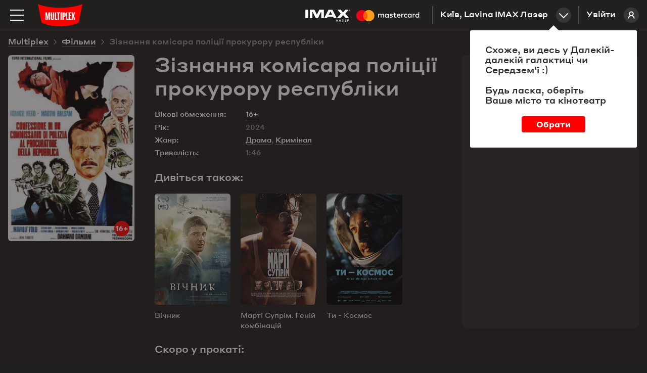

--- FILE ---
content_type: text/html; charset=utf-8
request_url: https://multiplex.ua/movie/355713
body_size: 22463
content:






<!DOCTYPE html >
	
<html prefix="og: http://ogp.me/ns#" lang="uk">
<head>
		
	
	
	
	<meta charset="UTF-8">
	<link rel="canonical" href="https://multiplex.ua/movie/355713" />
	<meta name="apple-itunes-app" content="app-id=1160648734">
	<link rel="shortcut icon" href="/img/favicon.png" type="image/x-icon">
	<script defer src="/js/vendor/jquery-2.1.3.min.js"></script>
	<script>
		var CURRENCY = '₴'
		var PRICE_FROM = "від"
		
		var dtplang = "ua"
		if (dtplang == "ua") {
			dtplang = "uk"
		}
		var firstVisit =  true ,
		noCity =  false 
	</script>
	
	<script defer src="/js/dst/cookie.js"></script>
	<script defer src="/js/vendor/jquery.maskedinput.min.js"></script>
	<link rel="stylesheet" type="text/css" href="/css/index.css?v=202508201140">
	<script>
		var mobiledetect =  false  || window.innerWidth <= 1024;
	</script>
	
	<script defer src="/js/vendor/jquery.mousewheel.min.js"></script>
	<link rel="stylesheet" type="text/css" href="/js/vendor/datetimepicker/jquery.datetimepicker.min.css">
	<script defer src="/js/vendor/datetimepicker/jquery.datetimepicker.full.min.js"></script>
	<script defer src="/js/vendor/moment.js"></script>
	<script defer src="/js/dst/ads.js?v=202508201140"></script>
	<script defer src="/js/dst/commons.js?v=202508201140"></script>
	
	
	<meta name="viewport" content="width=device-width,initial-scale=1,maximum-scale=1,user-scalable=no">
	
	<meta name="google-site-verification" content="0iQPJdb6Va9SYitKgn5reAWypk4zAUic28VLdJKCtoo" />
	<meta name="format-detection" content="date=no, address=no, time=no">
			<link 
				rel="alternate" 

				hreflang="ru" 
				hreflang="ru" 
				hreflang="ru" 

				href="https://multiplex.ua/ru/movie/355713" 
			/>
			<link 
				rel="alternate" 

				hreflang="uk" 
				hreflang="ua" 
				hreflang="ua" 

				href="https://multiplex.ua/movie/355713" 
			/>
			<link 
				rel="alternate" 

				hreflang="en" 
				hreflang="en" 
				hreflang="en" 

				href="https://multiplex.ua/en/movie/355713" 
			/>
	
	<script>
		(function(i,s,o,g,r,a,m){
			i["esSdk"] = r;
			i[r] = i[r] || function() {
			(i[r].q = i[r].q || []).push(arguments)
			}, a=s.createElement(o), m=s.getElementsByTagName(o)[0]; a.async=1; a.src=g;
			m.parentNode.insertBefore(a,m)}
			) (window, document, "script", "https://esputnik.com/scripts/v1/public/scripts?apiKey=eyJhbGciOiJSUzI1NiJ9.[base64].P5HZwwPK4CVR3lXiMMDOkRu1aW_Onp_rpMgSZN6AnDn1w7MyCj333HF3Of3Ee_cNvpwQd5KIPLTuRgdH_qntEw&domain=86DFBEF0-8D98-4D6B-88C2-5A716E028DC4", "es");
			es("pushOn");
	</script>
	
    <script>(function(w,d,s,l,i){w[l]=w[l]||[];w[l].push({'gtm.start':
        new Date().getTime(),event:'gtm.js'});var f=d.getElementsByTagName(s)[0],
        j=d.createElement(s),dl=l!='dataLayer'?'&l='+l:'';j.async=true;j.src=
        'https://www.googletagmanager.com/gtm.js?id='+i+dl;f.parentNode.insertBefore(j,f);
        })(window,document,'script','dataLayer','GTM-P29CGXTX');</script>
	

	<script>                 
		(function (d, s, i, r) {                                
		if (d.getElementById(i)) { return; }                                
		var n = d.createElement(s); 
		e = d.getElementsByTagName(s)[0]; 
		n.id = i;                                
		n.src = "https://webtracking-v01.bpmonline.com/Src/tracking_" + r + ".js"; e.parentNode.insertBefore(n, e);                 
		})(document, "script", "bpmTracking", "Clwzhbt3hrIye65KjEmdbpSY0B2OK4PVaotu5yIF"); 
	</script>




 
<script async src="https://www.googletagmanager.com/gtag/js?id=G-57R752LTC1"></script> 
<script> 
	window.dataLayer = window.dataLayer || []; function gtag(){dataLayer.push(arguments);} gtag('js', new Date()); gtag('config', 'G-57R752LTC1'); 
</script>

 
<script> 
	function gtag_report_conversion(url) { 
		var callback = function () {
			
			
			
			}; 
		gtag('event', 'conversion', { 'send_to': 'AW-931060705/DMl7CM-0sokBEOG3-7sD', 'transaction_id': sessionStorage.getItem('conversionGuid'), 'event_callback': callback }); 
		return false; 
	} 
</script>



	<script>
		window.analyticsData = {
			dynx_pagetype: "offerdetail",
			dynx_itemid: "HO00005339"
		}
	</script>
	<meta property="og:title" content='Зізнання комісара поліції прокурору республіки - Multiplex' />
	<meta property="og:description" content="" />
	<meta property="og:url" content="https://multiplex.ua/movie/355713" />
	<meta property="og:image" content="https://multiplex.ua/images/78/9e/789e0b0d02443487f41c366b309fcf35.jpeg" />
	<meta property="og:image:width" content="1024" />
	<meta property="og:image:height" content="704" />
	<meta property="og:type" content="video.movie" />
	
	
	
	
	
	

													
													
													
													
													
													
													
													
													
													
													
													

	<script defer src="/js/dst/movie.js?v=202508201140"></script>
	<script>
		
		var filmName_GA = ""
	
		var fbFilmData = {
			content_ids: ["HO00005339"],
			content_name: "Зізнання комісара поліції прокурору республіки"
		}
		
	</script>
	<title>Зізнання комісара поліції прокурору республіки (2024)  - відгуки глядачів, рейтинг фільму, рецензії кінокритиків і трейлери | Мультиплекс</title>

	<meta name="description" content="Зізнання комісара поліції прокурору республіки (2024) - рейтинг кіно, відгуки і оцінки глядачів ✅ Думка кінокритиків ✅ Вся інформація про фільм на сайті ❱❱❱ ⭐️ MULTIPLEX ⭐️." />
	
	<meta name="Keywords" content='Зізнання комісара поліції прокурору республіки, , Зізнання комісара поліції прокурору республіки трейлер, Зізнання комісара поліції прокурору республіки дата виходу, Зізнання комісара поліції прокурору республіки кіно, Зізнання комісара поліції прокурору республіки билети, Зізнання комісара поліції прокурору республіки актори, Зізнання комісара поліції прокурору республіки афиша, Зізнання комісара поліції прокурору республіки кінотеатр, Зізнання комісара поліції прокурору республіки розклад' />
	
	<script>
		var mvid =  355713 
	</script>
	<style>
		.movie_description p strong, .movie_description p strong a {
			font-weight: 700;
		}
	</style>
</head>
<body style="overflow: auto; background-color: #221f1f;">












<script type="application/ld+json">
{
	"@context": "http://schema.org",
	"@type": "Movie",
	"name": "Зізнання комісара поліції прокурору республіки",
	"description": "",
	"image": "https://multiplex.ua\/images\/b3\/de\/b3de81c10564fcacaa33eee7c3754711.jpeg",
	"sameAs": ["https://multiplex.ua/ru/movie/355713""https://multiplex.ua/en/movie/355713"],
	"duration": "1:46",
	"alternativeHeadline": "",
	"dateCreated": "2024-01-18",
		"genre": "Драма,Кримінал",
	"director": {
		"@type": "Person",
		"name": ""
	},	
	"aggregateRating": {
    "@type": "AggregateRating",
    "ratingValue": "8",
		"bestRating": "10",
    "ratingCount": "8000"
  }
}
</script>








<noscript><iframe src="https://www.googletagmanager.com/ns.html?id=GTM-P29CGXTX"
	height="0" width="0" style="display:none;visibility:hidden"></iframe></noscript>


<script>
var pageIdent = "movie",
	up = "";
</script>


<script type="application/ld+json">
	{
		"@context": "http://schema.org",
		"@type": "Organization",
		"name": "Multiplex",
		"description": "MULTIPLEX — найбільша мережа кінотеатрів в Україні",
		"alternateName": "Мультиплекс",
		"brand": "Multiplex",
		"url": "https://multiplex.ua",
		"logo": "https://multiplex.ua/img/logo.svg",
		"foundingDate": "2003",
		"founder": "Антон Пугач",
		"address": {
			"@type": "PostalAddress",
			"addressLocality": "Київ, Україна",
			"postalCode": "03035",
			"streetAddress": "вул. Липківського, 45, бізнес центр \u0022НЕСТ\u0022, офіс 707",
		},
		"sameAs": [
			"https://uk.wikipedia.org/wiki/Multiplex_(мережа_кінотеатрів)",
			"https://www.facebook.com/uamultiplex",
			"https://www.youtube.com/user/MultiplexChannel",
			"https://www.instagram.com/multiplex_official/"
		]
	}
</script>


<p class="lang_close" style="display: none">Перейти до сайту</p>
<p class="lang_next" style="display: none">Наступна підказка</p>
<div class="modal_youtube">
	<div class="yt_header">
		<p class="yt_heading"><i class="backsho"></i><span>Трейлер</span>: <a href="/" style="pointer-events: none"></a></p>
		<p class="yt_close">Закрити <i></i></p>
	</div>
	<div class="yt_iframe">
		<img src="/img/logo_about.svg" class="yt_preload animated" alt="Loading..." title="Loading...">
	</div>
</div>


<div class="header  ">
	<div class="header-top">

		<img 
			class="menu-btn" 
			src="/img/menu.svg" 
			alt="Меню" 
			title="Меню"
		>
		<a class="logolink" href="/"><img src="/img/logo.svg" alt="Multiplex" title="Multiplex"></a>
		
		<a class="lk_link" href="https://friends.multiplex.ua" rel="nofollow">
			Увійти
			<img src="/img/ava_temp1.svg" alt="">
		</a>

		<div class="geo" id="tocinemas">Київ, Lavina IMAX Лазер<div class="geo_select"></div></div>


		

			

			

			
				
					<a href="/imax_laser" class="imax_link twins_link" style="line-height: 0">
						<img src="/img/imax_laser/logo_imax_white.svg" style="height: 24px; position: relative;" alt="IMAX LASER" title="IMAX LASER">
						<svg width="148" viewBox="0 0 479 110" xmlns="http://www.w3.org/2000/svg"><g fill="none" fill-rule="evenodd"><path d="M0 0h478.99v109.97H0z"/><path d="M216.39 67.11v-15c0-5.66-3.61-9.47-9.42-9.52a9.27 9.27 0 0 0-8.41 4.26 8.79 8.79 0 0 0-7.91-4.26 7.92 7.92 0 0 0-7 3.56v-3h-5.21v23.96h5.26V53.84c0-4.16 2.3-6.36 5.86-6.36 3.56 0 5.21 2.25 5.21 6.31v13.32H200V53.84c0-4.16 2.4-6.36 5.86-6.36 3.46 0 5.26 2.25 5.26 6.31v13.32h5.27zm77.83-23.94h-8.51v-7.26h-5.26v7.26h-4.86v4.76h4.86v10.91c0 5.56 2.15 8.87 8.31 8.87a12.24 12.24 0 0 0 6.51-1.85l-1.5-4.46a9.62 9.62 0 0 1-4.61 1.35c-2.6 0-3.46-1.6-3.46-4V47.93h8.51l.01-4.76zm44.43-.6a7.06 7.06 0 0 0-6.31 3.51v-2.91h-5.16v23.94h5.21V53.69c0-4 1.7-6.16 5.11-6.16a8.49 8.49 0 0 1 3.26.6l1.6-4.91a11.13 11.13 0 0 0-3.71-.65zm-67.17 2.5a17.9 17.9 0 0 0-9.77-2.5c-6.06 0-10 2.91-10 7.66 0 3.91 2.9 6.31 8.26 7.06l2.45.35c2.85.4 4.21 1.15 4.21 2.5 0 1.85-1.9 2.91-5.46 2.91a12.76 12.76 0 0 1-8-2.5l-2.37 4.05a17.27 17.27 0 0 0 10.37 3.11c6.91 0 10.92-3.26 10.92-7.81 0-4.21-3.16-6.41-8.36-7.16l-2.45-.35c-2.25-.3-4.06-.75-4.06-2.35 0-1.75 1.7-2.8 4.56-2.8a15.43 15.43 0 0 1 7.46 2.05l2.24-4.22zM411 42.57a7.06 7.06 0 0 0-6.31 3.51v-2.91h-5.16v23.94h5.21V53.69c0-4 1.7-6.16 5.11-6.16a8.49 8.49 0 0 1 3.26.6l1.6-4.91a11.13 11.13 0 0 0-3.71-.65zm-67.09 12.57c0 7.26 5.06 12.57 12.77 12.57a12.54 12.54 0 0 0 8.61-2.86l-2.5-4.21a10.52 10.52 0 0 1-6.26 2.15c-4.16 0-7.21-3.06-7.21-7.66s3.06-7.61 7.21-7.66a10.52 10.52 0 0 1 6.26 2.15l2.5-4.21a12.54 12.54 0 0 0-8.61-2.86c-7.71 0-12.77 5.31-12.77 12.57v.02zm48.78 0v-12h-5.21v2.91a9.08 9.08 0 0 0-7.56-3.51c-6.71 0-12 5.26-12 12.57 0 7.31 5.26 12.57 12 12.57a9.08 9.08 0 0 0 7.56-3.51v2.9h5.21V55.14zm-19.38 0c0-4.21 2.75-7.66 7.26-7.66 4.31 0 7.21 3.31 7.21 7.66s-2.9 7.66-7.21 7.66c-4.51 0-7.26-3.46-7.26-7.66zm-62.86-12.57c-7 0-11.92 5.11-11.92 12.57 0 7.61 5.11 12.57 12.27 12.57a14.55 14.55 0 0 0 9.82-3.36l-2.55-3.86a11.41 11.41 0 0 1-7 2.5c-3.36 0-6.41-1.55-7.16-5.86h17.78c.05-.65.1-1.3.1-2 0-7.46-4.66-12.57-11.37-12.57l.03.01zm-.1 4.66c3.36 0 5.51 2.1 6.06 5.81H304c.55-3.46 2.65-5.81 6.36-5.81h-.01zM441 55.14V33.55h-5.21v12.52a9.08 9.08 0 0 0-7.56-3.51c-6.71 0-12 5.26-12 12.57 0 7.31 5.26 12.57 12 12.57a9.08 9.08 0 0 0 7.56-3.51v2.9H441V55.14zm6.09 9.76a1.53 1.53 0 0 1 1.09.45 1.49 1.49 0 0 1 0 2.14 1.6 1.6 0 0 1-.49.33 1.5 1.5 0 0 1-.6.12 1.55 1.55 0 0 1-1.44-.93 1.5 1.5 0 0 1 0-1.18 1.52 1.52 0 0 1 .82-.81 1.57 1.57 0 0 1 .64-.12h-.02zm0 2.7a1.13 1.13 0 0 0 .46-.09 1.19 1.19 0 0 0 0-2.18 1.15 1.15 0 0 0-.46-.09 1.19 1.19 0 0 0-.47.09 1.19 1.19 0 0 0-.38 1.93 1.19 1.19 0 0 0 .87.34h-.02zm.09-1.9a.64.64 0 0 1 .42.12.4.4 0 0 1 .15.33.38.38 0 0 1-.12.29.56.56 0 0 1-.33.14l.46.53h-.36l-.43-.53h-.14v.53h-.3v-1.4l.65-.01zm-.35.26v.38h.35a.34.34 0 0 0 .19 0 .16.16 0 0 0 .07-.14.16.16 0 0 0-.07-.14.34.34 0 0 0-.19 0l-.35-.1zm-25.19-10.82c0-4.21 2.75-7.66 7.26-7.66 4.31 0 7.21 3.31 7.21 7.66s-2.9 7.66-7.21 7.66c-4.51 0-7.26-3.46-7.26-7.66zm-175.9 0v-12h-5.21v2.91a9.08 9.08 0 0 0-7.53-3.48c-6.71 0-12 5.26-12 12.57 0 7.31 5.26 12.57 12 12.57a9.08 9.08 0 0 0 7.56-3.51v2.9h5.21l-.03-11.96zm-19.38 0c0-4.21 2.75-7.66 7.26-7.66 4.31 0 7.21 3.31 7.21 7.66s-2.9 7.66-7.21 7.66c-4.51 0-7.26-3.45-7.26-7.66z" fill="#FFF" fill-rule="nonzero"/><g fill-rule="nonzero"><path fill="#FF5F00" d="M80.46 26.68h31.5v56.61h-31.5z"/><path d="M82.46 55a35.94 35.94 0 0 1 13.75-28.3c-14.76-11.6-35.956-9.91-48.693 3.881-12.736 13.792-12.736 35.056 0 48.848C60.254 93.22 81.45 94.909 96.21 83.31A35.94 35.94 0 0 1 82.46 55z" fill="#EB001B"/><path d="M154.46 55a36 36 0 0 1-58.25 28.3 36 36 0 0 0 0-56.61A36 36 0 0 1 154.46 55zM151 77.29v-1.16h.47v-.23h-1.17v.24h.47v1.16l.23-.01zm2.31 0v-1.4H153l-.42 1-.42-1h-.37v1.4h.21v-1.05l.39.91h.27l.39-.91v1.06l.26-.01z" fill="#F79E1B"/></g></g></svg>
					</a>
				

				

			

			
			
			


			


						 

		

	</div>
</div>


<div class="mob_blackout"></div>
<div class="modal_ticketing">
	<div class="yt_header">
		<p class="yt_heading"><i class="backsho"></i>Вибір місць: <a href="/" style="pointer-events: none"></a></p>
		<p class="yt_close">Закрити <i></i></p>
	</div>
	<div class="ticket_iframe">
		<img src="/img/logo_about.svg" class="yt_preload animated" alt="loading...">
		<iframe id="tktiframe" style="width: 100%; height: 100%" allowfullscreen=""></iframe>
	</div>
</div>
<div class="left_menu js-left-menu">
	<div class="container">
		<div class="menu_close"></div>
		<ul class="langs">
				<li data-lang="ru" ><a href="/ru/movie/355713" hreflang='ru' target="_top">ru</a></li>
				<li data-lang="ua" class="active"><a href="/movie/355713" hreflang='uk' target="_top">ua</a></li>
				<li data-lang="en" ><a href="/en/movie/355713" hreflang='en' target="_top">en</a></li>
		</ul>
		<div class="menu_logo">
			<svg width="210" height="105" xmlns:xlink="http://www.w3.org/1999/xlink">
				<defs>
					<path id="a" d="M0 .09h209.987v104.74H0z"/>
				</defs>
				<g fill="none" fill-rule="evenodd">
					<g>
						<mask id="b" fill="#fff">
							<use xlink:href="#a"/>
						</mask>
						<path d="M209.987.09C154.95 23.598 55.037 23.598 0 .09l17.499 87.28c44.632 23.233 126.984 23.325 174.989 0L209.987.09z" fill="red" mask="url(#b)"/>
					</g>
					<path fill="#FFF" d="M49.285 40l-3.342 19.17-.225 1.288h-.436l-.223-1.278L41.715 40 35 40.005V75h5.192l.021-10.34-.445-11.697h.418L44.131 75h2.738l3.945-22.037h.418l-.445 11.696V75H56V40.005zM70.26 40l-.143 28.877c0 1.517-1.41 1.868-2.117 1.868-.796 0-2.117-.351-2.117-1.868L65.74 40H60l.475 27.557C60.475 72.42 62.268 75 68 75s7.525-2.581 7.525-7.443L76 40h-5.74zM85.228 70.636V40H80v35h11v-4.364zM138.362 70.636V40H133v35h11v-4.364zM157 44.364V40h-11v35h10.925v-4.364h-5.655V57.58h4.216v-4.364h-4.216v-8.852zM104 40H89v4.21h4.741V75h5.518V44.21H104zM107 75h5V40h-5zM125.287 53.821c0 1.363-.301 2.613-2.578 2.613h-.996V44.362h1.407c2.44 0 2.167 1.565 2.167 2.928v6.531zm-1.623-13.818L116 40v35h5.713V60.83h2.14c4.803 0 7.147-2.412 7.147-6.17v-8.13c0-3.758-1.733-6.527-7.336-6.527zM174.646 40h-5.56l-2.37 13.027h-.432L163.914 40h-5.56l3.51 15.071L158 75h5.764l2.013-12.028.51-5.735h.422l.515 5.735L169.199 75H175l-3.863-19.929z"/>
				</g>
			</svg>
		</div>
		<div class="mob_container">
			<div class="menu_list"><a href="/" class="menu_item">Зараз у кіно</a><a href="/soon" class="menu_item">Скоро у прокаті</a>

				
		   		<a href="https://new.multiplex.ua/order/cinema/0000000017/concession" class="menu_item yellow">Купити попкорн онлайн</a>
				

				<a href="/promotions" class="menu_item">Акції та знижки</a><a href="/cinemas" class="menu_item">Кінотеатри</a>
				



				
				<a href="/refund" class="menu_item">Повернення квитків
					</a><a href="/faq#open_feedbeck_menu" class="menu_item">Допомога
					</a><a href="/about" class="menu_item">Про компанію</a>
				<a href="javascript:;" id="tofeedback" class="menu_item" style="display: none">Написати нам</a>
			</div>
			<div class="menu-block">
				<div class="menu-block-heading">
					Особистий кабінет
				</div>
				<a href="https://friends.multiplex.ua" class="menu-block-btn" rel="nofollow">
					<img 
						src="/img/ava_temp1.svg" 
						alt='Увійти'
					>Увійти
				</a>
			</div>
		</div>

		<div class="menu-block">
			<div class="menu-block-heading">Ми в соціальних мережах</div>

			<div class="menu_soc">
				<a class="menu_soc_item" href="https://www.facebook.com/uamultiplex" rel="nofollow" target="_blank">
					<svg fill="none" height="28" viewBox="0 0 28 28" width="28" xmlns="http://www.w3.org/2000/svg">
						<path d="M12.0422 22V14.4923H10V11.7892H12.0422V9.4804C12.0422 7.66611 13.2486 6 16.0282 6C17.1537 6 17.9859 6.10488 17.9859 6.10488L17.9203 8.62914C17.9203 8.62914 17.0716 8.6211 16.1454 8.6211C15.143 8.6211 14.9824 9.07014 14.9824 9.81544V11.7892H18L17.8687 14.4923H14.9824V22H12.0422Z"
									fill="white" />
						

						<rect class="hover-border" height="27" rx="7.5" stroke="white" width="27" x="0.5" y="0.5" />
					</svg>
					Facebook
				</a>

				<a class="menu_soc_item" href="https://www.youtube.com/user/MultiplexChannel" rel="nofollow" target="_blank">
					<svg fill="none" height="28" viewBox="0 0 28 28" width="28" xmlns="http://www.w3.org/2000/svg">
						<g clip-path="url(#clip0_1419_7416)">
							<path d="M21.6667 10.338C21.5761 10.0148 21.3996 9.7222 21.156 9.4913C20.9055 9.25331 20.5985 9.08306 20.264 8.99664C19.012 8.66664 13.996 8.66664 13.996 8.66664C11.9049 8.64284 9.81427 8.74749 7.73598 8.97997C7.40144 9.07278 7.09503 9.24683 6.84398 9.48664C6.59732 9.72397 6.41865 10.0166 6.32532 10.3373C6.10111 11.5451 5.99218 12.7715 5.99998 14C5.99198 15.2273 6.10065 16.4533 6.32532 17.6626C6.41665 17.982 6.59465 18.2733 6.84198 18.5086C7.08932 18.744 7.39732 18.914 7.73598 19.004C9.00465 19.3333 13.996 19.3333 13.996 19.3333C16.0898 19.3571 18.183 19.2525 20.264 19.02C20.5985 18.9335 20.9055 18.7633 21.156 18.5253C21.3995 18.2945 21.5758 18.0018 21.666 17.6786C21.896 16.4713 22.0079 15.2444 22 14.0153C22.0173 12.781 21.9056 11.5483 21.6667 10.3373V10.338ZM12.4013 16.2826V11.718L16.5747 14.0006L12.4013 16.2826Z"
										fill="white" />
							
						</g>
						<rect class="hover-border" height="27" rx="7.5" stroke="white" width="27" x="0.5" y="0.5" />
						<defs>
							<clipPath id="clip0_1419_7416">
								<rect fill="white" height="16" transform="translate(6 6)" width="16" />
							</clipPath>
						</defs>
					</svg>
					Youtube
				</a>

				<a class="menu_soc_item" href="https://www.instagram.com/multiplex_official/" rel="nofollow" target="_blank">
					<svg fill="none" height="28" viewBox="0 0 28 28" width="28" xmlns="http://www.w3.org/2000/svg">
						<ellipse cx="13.5769" cy="13.8125" rx="5.84615" ry="5.9375" stroke="white" stroke-width="1.5" />
						<ellipse cx="20.8216" cy="6.45455" fill="white" rx="1.67832" ry="1.70455" />
						<rect class="hover-border" height="27" rx="7.5" stroke="white" width="27" x="0.5" y="0.5" />
					</svg>
					Instagram
				</a>

				<a class="menu_soc_item" href="https://t.me/super_cheese">
					<svg fill="none" height="28" viewBox="0 0 28 28" width="28" xmlns="http://www.w3.org/2000/svg">
						<path clip-rule="evenodd"
									d="M7.09992 13.0733C11.3949 11.1916 14.2589 9.95115 15.6919 9.35181C19.7834 7.64056 20.6335 7.34329 21.1877 7.33348C21.3095 7.33132 21.5821 7.36169 21.7586 7.50572C21.9076 7.62734 21.9486 7.79162 21.9683 7.90692C21.9879 8.02223 22.0123 8.2849 21.9929 8.49013C21.7712 10.8327 20.8118 16.5175 20.3237 19.1412C20.1172 20.2514 19.7105 20.6237 19.3169 20.6601C18.4613 20.7393 17.8116 20.0915 16.9829 19.5453C15.6862 18.6906 14.9537 18.1585 13.695 17.3245C12.2404 16.3606 13.1834 15.8308 14.0124 14.965C14.2293 14.7385 17.999 11.2906 18.0719 10.9778C18.0811 10.9387 18.0895 10.7929 18.0034 10.7159C17.9172 10.6389 17.7901 10.6652 17.6983 10.6862C17.5683 10.7159 15.4968 12.0926 11.4839 14.8165C10.8959 15.2225 10.3633 15.4203 9.88616 15.41C9.36012 15.3985 8.34822 15.1109 7.59598 14.865C6.67333 14.5634 5.94002 14.404 6.00388 13.8918C6.03714 13.625 6.40248 13.3522 7.09992 13.0733Z"
									fill="white"
									fill-rule="evenodd" />
						

						<rect class="hover-border" height="27" rx="7.5" stroke="white" width="27" x="0.5" y="0.5" />
					</svg>
					Telegram
				</a>
			</div>


		</div>
	</div>
</div>
<div class="menu right_menu animatedlong slideInUp">
	<img class="menu_close" src="/img/menu_close.png" alt='Закрити' title='Закрити'>
	<div class="citylist">
		<p class="heading">Місто:</p>
			<p class="cityname active"><span>Київ</span></p>
			<p class="cityname "><span>Дніпро</span></p>
			<p class="cityname "><span>Львів</span></p>
			<p class="cityname "><span>Одеса</span></p>
			<p class="cityname "><span>Миколаїв</span></p>
			<p class="cityname "><span>Харків</span></p>
			<p class="cityname "><span>Хмельницький</span></p>
			<p class="cityname "><span>Житомир</span></p>
			<p class="cityname "><span>Кривий Ріг</span></p>
			<p class="cityname "><span>Чернігів</span></p>
			<p class="cityname "><span>Полтава</span></p>
			<p class="cityname "><span>Ужгород</span></p>
			<p class="cityname "><span>Луцьк</span></p>
			<p class="cityname "><span>Черкаси</span></p>
		
	</div>
		<div class="rm_clist" style="display: block" data-cityname="Київ">
			<p class="heading heading--inverse">Кінотеатр:</p>
				<div class="cinema active" data-id="0000000017" data-name="Lavina IMAX Лазер">
					<div class="c_left">
						<p class="cname_s cname"><span>Lavina IMAX Лазер</span></p>
						<p class="address">вул. Берковецька, 6Д</p>
					</div>
						<a href="/cinema/kyiv/lavina" class="about cname"><img src="/img/rm_sch.png" title='Розклад сеансів' alt='Розклад сеансів'>Розклад сеансів </a>
				</div>
				<div class="cinema " data-id="0000000034" data-name="Respublika Park IMAX">
					<div class="c_left">
						<p class="cname_s cname"><span>Respublika Park IMAX</span></p>
						<p class="address">Кільцева дорога, 1</p>
					</div>
						<a href="/cinema/kyiv/respublika" class="about cname"><img src="/img/rm_sch.png" title='Розклад сеансів' alt='Розклад сеансів'>Розклад сеансів </a>
				</div>
				<div class="cinema " data-id="0000000032" data-name="Retroville ScreenX">
					<div class="c_left">
						<p class="cname_s cname"><span>Retroville ScreenX</span></p>
						<p class="address"> просп. Європейського Союзу, 47</p>
					</div>
						<a href="/cinema/kyiv/retroville" class="about cname"><img src="/img/rm_sch.png" title='Розклад сеансів' alt='Розклад сеансів'>Розклад сеансів </a>
				</div>
				<div class="cinema " data-id="0000000003" data-name="Проспект">
					<div class="c_left">
						<p class="cname_s cname"><span>Проспект</span></p>
						<p class="address">вул. Гната Хоткевича, 1В</p>
					</div>
						<a href="/cinema/kyiv/prospect" class="about cname"><img src="/img/rm_sch.png" title='Розклад сеансів' alt='Розклад сеансів'>Розклад сеансів </a>
				</div>
				<div class="cinema " data-id="0000000005" data-name="Атмосфера">
					<div class="c_left">
						<p class="cname_s cname"><span>Атмосфера</span></p>
						<p class="address">Столичне шосе, 103</p>
					</div>
						<a href="/cinema/kyiv/atmosphera" class="about cname"><img src="/img/rm_sch.png" title='Розклад сеансів' alt='Розклад сеансів'>Розклад сеансів </a>
				</div>
				<div class="cinema " data-id="0000000004" data-name="Victoria Gardens">
					<div class="c_left">
						<p class="cname_s cname"><span>Victoria Gardens</span></p>
						<p class="address">вул. Лугова, 12</p>
					</div>
						<a href="/cinema/kyiv/karavan" class="about cname"><img src="/img/rm_sch.png" title='Розклад сеансів' alt='Розклад сеансів'>Розклад сеансів </a>
				</div>
				<div class="cinema " data-id="0000000001" data-name="Komod">
					<div class="c_left">
						<p class="cname_s cname"><span>Komod</span></p>
						<p class="address">вул. Шептицького, 4A</p>
					</div>
						<a href="/cinema/kyiv/komod" class="about cname"><img src="/img/rm_sch.png" title='Розклад сеансів' alt='Розклад сеансів'>Розклад сеансів </a>
				</div>
				<div class="cinema " data-id="0000000031" data-name="ЦУМ">
					<div class="c_left">
						<p class="cname_s cname"><span>ЦУМ</span></p>
						<p class="address">вул. Хрещатик, 38, Київ</p>
					</div>
						<a href="/cinema/kyiv/tsum" class="about cname"><img src="/img/rm_sch.png" title='Розклад сеансів' alt='Розклад сеансів'>Розклад сеансів </a>
				</div>
		</div>
		<div class="rm_clist"  data-cityname="Дніпро">
			<p class="heading heading--inverse">Кінотеатр:</p>
				<div class="cinema " data-id="0000000011" data-name="Караван">
					<div class="c_left">
						<p class="cname_s cname"><span>Караван</span></p>
						<p class="address">вул. Нижньодніпровська, 17</p>
					</div>
						<a href="/cinema/dnipro/karavandnepr" class="about cname"><img src="/img/rm_sch.png" title='Розклад сеансів' alt='Розклад сеансів'>Розклад сеансів </a>
				</div>
				<div class="cinema " data-id="0000000018" data-name="Дафі IMAX">
					<div class="c_left">
						<p class="cname_s cname"><span>Дафі IMAX</span></p>
						<p class="address">бул. Зоряний, 1А</p>
					</div>
						<a href="/cinema/dnipro/dafi_imax" class="about cname"><img src="/img/rm_sch.png" title='Розклад сеансів' alt='Розклад сеансів'>Розклад сеансів </a>
				</div>
		</div>
		<div class="rm_clist"  data-cityname="Львів">
			<p class="heading heading--inverse">Кінотеатр:</p>
				<div class="cinema " data-id="0000000020" data-name="Victoria Gardens">
					<div class="c_left">
						<p class="cname_s cname"><span>Victoria Gardens</span></p>
						<p class="address">вул. Кульпарківська, 226 А</p>
					</div>
						<a href="/cinema/lviv/victoriagardens" class="about cname"><img src="/img/rm_sch.png" title='Розклад сеансів' alt='Розклад сеансів'>Розклад сеансів </a>
				</div>
				<div class="cinema " data-id="0000000027" data-name="Spartak">
					<div class="c_left">
						<p class="cname_s cname"><span>Spartak</span></p>
						<p class="address">вул. Гетьмана Мазепи, 1Б</p>
					</div>
						<a href="/cinema/lviv/spartak" class="about cname"><img src="/img/rm_sch.png" title='Розклад сеансів' alt='Розклад сеансів'>Розклад сеансів </a>
				</div>
		</div>
		<div class="rm_clist"  data-cityname="Одеса">
			<p class="heading heading--inverse">Кінотеатр:</p>
				<div class="cinema " data-id="0000000029" data-name="Gagarinn Plaza">
					<div class="c_left">
						<p class="cname_s cname"><span>Gagarinn Plaza</span></p>
						<p class="address">вул. Генуезька, 5/2</p>
					</div>
						<a href="/cinema/odesa/gagarinn_plaza" class="about cname"><img src="/img/rm_sch.png" title='Розклад сеансів' alt='Розклад сеансів'>Розклад сеансів </a>
				</div>
				<div class="cinema " data-id="0000000030" data-name="Riviera ScreenX">
					<div class="c_left">
						<p class="cname_s cname"><span>Riviera ScreenX</span></p>
						<p class="address">Південна дорога, 101А, Одеська область</p>
					</div>
						<a href="/cinema/odesa/riviera" class="about cname"><img src="/img/rm_sch.png" title='Розклад сеансів' alt='Розклад сеансів'>Розклад сеансів </a>
				</div>
		</div>
		<div class="rm_clist"  data-cityname="Миколаїв">
			<p class="heading heading--inverse">Кінотеатр:</p>
				<div class="cinema " data-id="0000000013" data-name="City Center">
					<div class="c_left">
						<p class="cname_s cname"><span>City Center</span></p>
						<p class="address">пр-т. Центральний, 98</p>
					</div>
						<a href="/cinema/mykolaiv/citycenter" class="about cname"><img src="/img/rm_sch.png" title='Розклад сеансів' alt='Розклад сеансів'>Розклад сеансів </a>
				</div>
		</div>
		<div class="rm_clist"  data-cityname="Харків">
			<p class="heading heading--inverse">Кінотеатр:</p>
				<div class="cinema " data-id="0000000033" data-name="Nikolsky">
					<div class="c_left">
						<p class="cname_s cname"><span>Nikolsky</span></p>
						<p class="address">Григорія Сковороди, 2а</p>
					</div>
						<a href="/cinema/kharkiv/nikolsky" class="about cname"><img src="/img/rm_sch.png" title='Розклад сеансів' alt='Розклад сеансів'>Розклад сеансів </a>
				</div>
				<div class="cinema " data-id="0000000016" data-name="Дафі">
					<div class="c_left">
						<p class="cname_s cname"><span>Дафі</span></p>
						<p class="address">вул. Героїв Праці, 9</p>
					</div>
						<a href="/cinema/kharkiv/dafi" class="about cname"><img src="/img/rm_sch.png" title='Розклад сеансів' alt='Розклад сеансів'>Розклад сеансів </a>
				</div>
		</div>
		<div class="rm_clist"  data-cityname="Хмельницький">
			<p class="heading heading--inverse">Кінотеатр:</p>
				<div class="cinema " data-id="0000000009" data-name="Оазис">
					<div class="c_left">
						<p class="cname_s cname"><span>Оазис</span></p>
						<p class="address">вул. Степана Бандери, 2А</p>
					</div>
						<a href="/cinema/khmelnytskyi/oazis" class="about cname"><img src="/img/rm_sch.png" title='Розклад сеансів' alt='Розклад сеансів'>Розклад сеансів </a>
				</div>
		</div>
		<div class="rm_clist"  data-cityname="Житомир">
			<p class="heading heading--inverse">Кінотеатр:</p>
				<div class="cinema " data-id="0000000007" data-name="Глобал UA">
					<div class="c_left">
						<p class="cname_s cname"><span>Глобал UA</span></p>
						<p class="address">вул. Київська, 77</p>
					</div>
						<a href="/cinema/zhytomyr/globalua" class="about cname"><img src="/img/rm_sch.png" title='Розклад сеансів' alt='Розклад сеансів'>Розклад сеансів </a>
				</div>
		</div>
		<div class="rm_clist"  data-cityname="Кривий Ріг">
			<p class="heading heading--inverse">Кінотеатр:</p>
				<div class="cinema " data-id="0000000015" data-name="Victory Plaza">
					<div class="c_left">
						<p class="cname_s cname"><span>Victory Plaza</span></p>
						<p class="address">проспект Центральний, 37</p>
					</div>
						<a href="/cinema/kryvyi_rih/victoriaplaza" class="about cname"><img src="/img/rm_sch.png" title='Розклад сеансів' alt='Розклад сеансів'>Розклад сеансів </a>
				</div>
		</div>
		<div class="rm_clist"  data-cityname="Чернігів">
			<p class="heading heading--inverse">Кінотеатр:</p>
				<div class="cinema " data-id="0000000006" data-name="Hollywood">
					<div class="c_left">
						<p class="cname_s cname"><span>Hollywood</span></p>
						<p class="address">проспект Левка Лук&#39;яненка, 74</p>
					</div>
						<a href="/cinema/chernihiv/hollywood" class="about cname"><img src="/img/rm_sch.png" title='Розклад сеансів' alt='Розклад сеансів'>Розклад сеансів </a>
				</div>
		</div>
		<div class="rm_clist"  data-cityname="Полтава">
			<p class="heading heading--inverse">Кінотеатр:</p>
				<div class="cinema " data-id="0000000019" data-name="Екватор">
					<div class="c_left">
						<p class="cname_s cname"><span>Екватор</span></p>
						<p class="address">вул. Ковпака, 26</p>
					</div>
						<a href="/cinema/poltava/ekvator" class="about cname"><img src="/img/rm_sch.png" title='Розклад сеансів' alt='Розклад сеансів'>Розклад сеансів </a>
				</div>
		</div>
		<div class="rm_clist"  data-cityname="Ужгород">
			<p class="heading heading--inverse">Кінотеатр:</p>
				<div class="cinema " data-id="0000000035" data-name="ТРЦ &#34;Pannonia&#34;">
					<div class="c_left">
						<p class="cname_s cname"><span>ТРЦ &#34;Pannonia&#34;</span></p>
						<p class="address">пл. Поштова, 4а</p>
					</div>
						<a href="/cinema/uzhhorod/pannonia" class="about cname"><img src="/img/rm_sch.png" title='Розклад сеансів' alt='Розклад сеансів'>Розклад сеансів </a>
				</div>
		</div>
		<div class="rm_clist"  data-cityname="Луцьк">
			<p class="heading heading--inverse">Кінотеатр:</p>
				<div class="cinema " data-id="0000000021" data-name="Промінь">
					<div class="c_left">
						<p class="cname_s cname"><span>Промінь</span></p>
						<p class="address">пр-т Грушевського, 2</p>
					</div>
						<a href="/cinema/lutsk/promin" class="about cname"><img src="/img/rm_sch.png" title='Розклад сеансів' alt='Розклад сеансів'>Розклад сеансів </a>
				</div>
		</div>
		<div class="rm_clist"  data-cityname="Черкаси">
			<p class="heading heading--inverse">Кінотеатр:</p>
				<div class="cinema " data-id="0000000024" data-name="Любава">
					<div class="c_left">
						<p class="cname_s cname"><span>Любава</span></p>
						<p class="address">бул. Шевченко, 208/1 </p>
					</div>
						<a href="/cinema/cherkasy/lyubava" class="about cname"><img src="/img/rm_sch.png" title='Розклад сеансів' alt='Розклад сеансів'>Розклад сеансів </a>
				</div>
				<div class="cinema " data-id="0000000023" data-name="Дніпро Плаза">
					<div class="c_left">
						<p class="cname_s cname"><span>Дніпро Плаза</span></p>
						<p class="address">вул. Припортова, 34</p>
					</div>
						<a href="/cinema/cherkasy/dniproplaza" class="about cname"><img src="/img/rm_sch.png" title='Розклад сеансів' alt='Розклад сеансів'>Розклад сеансів </a>
				</div>
		</div>
</div>


	<div class="mob_sw mob_geo" >
		<div>
			<div class="mg_header">
				<div class="mob_lm_close">
					<img src="/img/m_close_formob.png" alt='Закрити' title='Закрити'>
				</div>
			</div>
			<svg class="mg_logo_svg" width="210" height="105" xmlns:xlink="http://www.w3.org/1999/xlink">
				<defs>
					<path id="a" d="M0 .09h209.987v104.74H0z"></path>
				</defs>
				<g fill="none" fill-rule="evenodd">
					<g>
						<mask id="b" fill="#fff">
							<use xlink:href="#a"></use>
						</mask>
						<path d="M209.987.09C154.95 23.598 55.037 23.598 0 .09l17.499 87.28c44.632 23.233 126.984 23.325 174.989 0L209.987.09z" fill="red" mask="url(#b)"></path>
					</g>
					<path fill="#FFF" d="M49.285 40l-3.342 19.17-.225 1.288h-.436l-.223-1.278L41.715 40 35 40.005V75h5.192l.021-10.34-.445-11.697h.418L44.131 75h2.738l3.945-22.037h.418l-.445 11.696V75H56V40.005zM70.26 40l-.143 28.877c0 1.517-1.41 1.868-2.117 1.868-.796 0-2.117-.351-2.117-1.868L65.74 40H60l.475 27.557C60.475 72.42 62.268 75 68 75s7.525-2.581 7.525-7.443L76 40h-5.74zM85.228 70.636V40H80v35h11v-4.364zM138.362 70.636V40H133v35h11v-4.364zM157 44.364V40h-11v35h10.925v-4.364h-5.655V57.58h4.216v-4.364h-4.216v-8.852zM104 40H89v4.21h4.741V75h5.518V44.21H104zM107 75h5V40h-5zM125.287 53.821c0 1.363-.301 2.613-2.578 2.613h-.996V44.362h1.407c2.44 0 2.167 1.565 2.167 2.928v6.531zm-1.623-13.818L116 40v35h5.713V60.83h2.14c4.803 0 7.147-2.412 7.147-6.17v-8.13c0-3.758-1.733-6.527-7.336-6.527zM174.646 40h-5.56l-2.37 13.027h-.432L163.914 40h-5.56l3.51 15.071L158 75h5.764l2.013-12.028.51-5.735h.422l.515 5.735L169.199 75H175l-3.863-19.929z"></path>
				</g>
			</svg>
			
				<p class="desc">Схоже, ви десь у Далекій-далекій галактиці чи Середзем&#39;ї :)</p>
			
			<p class="desc">Будь ласка, оберіть<br> Ваше місто та кінотеатр</p>
			<select class="city_sel">
					<option selected>Київ</option>
					<option >Дніпро</option>
					<option >Львів</option>
					<option >Одеса</option>
					<option >Миколаїв</option>
					<option >Харків</option>
					<option >Хмельницький</option>
					<option >Житомир</option>
					<option >Кривий Ріг</option>
					<option >Чернігів</option>
					<option >Полтава</option>
					<option >Ужгород</option>
					<option >Луцьк</option>
					<option >Черкаси</option>
			</select>
				<select class="cinema_sel" style="display: block">
						<option selected value="0000000017" data-name="Lavina IMAX Лазер" data-addrtwo="вул. Берковецька, 6Д" data-url="lavina">Lavina IMAX Лазер</option>
						<option  value="0000000034" data-name="Respublika Park IMAX" data-addrtwo="Кільцева дорога, 1" data-url="respublika">Respublika Park IMAX</option>
						<option  value="0000000032" data-name="Retroville ScreenX" data-addrtwo=" просп. Європейського Союзу, 47" data-url="retroville">Retroville ScreenX</option>
						<option  value="0000000003" data-name="Проспект" data-addrtwo="вул. Гната Хоткевича, 1В" data-url="prospect">Проспект</option>
						<option  value="0000000005" data-name="Атмосфера" data-addrtwo="Столичне шосе, 103" data-url="atmosphera">Атмосфера</option>
						<option  value="0000000004" data-name="Victoria Gardens" data-addrtwo="вул. Лугова, 12" data-url="karavan">Victoria Gardens</option>
						<option  value="0000000001" data-name="Komod" data-addrtwo="вул. Шептицького, 4A" data-url="komod">Komod</option>
						<option  value="0000000031" data-name="ЦУМ" data-addrtwo="вул. Хрещатик, 38, Київ" data-url="tsum">ЦУМ</option>
				</select>
				<select class="cinema_sel" >
						<option  value="0000000011" data-name="Караван" data-addrtwo="вул. Нижньодніпровська, 17" data-url="karavandnepr">Караван</option>
						<option  value="0000000018" data-name="Дафі IMAX" data-addrtwo="бул. Зоряний, 1А" data-url="dafi_imax">Дафі IMAX</option>
				</select>
				<select class="cinema_sel" >
						<option  value="0000000020" data-name="Victoria Gardens" data-addrtwo="вул. Кульпарківська, 226 А" data-url="victoriagardens">Victoria Gardens</option>
						<option  value="0000000027" data-name="Spartak" data-addrtwo="вул. Гетьмана Мазепи, 1Б" data-url="spartak">Spartak</option>
				</select>
				<select class="cinema_sel" >
						<option  value="0000000029" data-name="Gagarinn Plaza" data-addrtwo="вул. Генуезька, 5/2" data-url="gagarinn_plaza">Gagarinn Plaza</option>
						<option  value="0000000030" data-name="Riviera ScreenX" data-addrtwo="Південна дорога, 101А, Одеська область" data-url="riviera">Riviera ScreenX</option>
				</select>
				<select class="cinema_sel" >
						<option  value="0000000013" data-name="City Center" data-addrtwo="пр-т. Центральний, 98" data-url="citycenter">City Center</option>
				</select>
				<select class="cinema_sel" >
						<option  value="0000000033" data-name="Nikolsky" data-addrtwo="Григорія Сковороди, 2а" data-url="nikolsky">Nikolsky</option>
						<option  value="0000000016" data-name="Дафі" data-addrtwo="вул. Героїв Праці, 9" data-url="dafi">Дафі</option>
				</select>
				<select class="cinema_sel" >
						<option  value="0000000009" data-name="Оазис" data-addrtwo="вул. Степана Бандери, 2А" data-url="oazis">Оазис</option>
				</select>
				<select class="cinema_sel" >
						<option  value="0000000007" data-name="Глобал UA" data-addrtwo="вул. Київська, 77" data-url="globalua">Глобал UA</option>
				</select>
				<select class="cinema_sel" >
						<option  value="0000000015" data-name="Victory Plaza" data-addrtwo="проспект Центральний, 37" data-url="victoriaplaza">Victory Plaza</option>
				</select>
				<select class="cinema_sel" >
						<option  value="0000000006" data-name="Hollywood" data-addrtwo="проспект Левка Лук&#39;яненка, 74" data-url="hollywood">Hollywood</option>
				</select>
				<select class="cinema_sel" >
						<option  value="0000000019" data-name="Екватор" data-addrtwo="вул. Ковпака, 26" data-url="ekvator">Екватор</option>
				</select>
				<select class="cinema_sel" >
						<option  value="0000000035" data-name="ТРЦ &#34;Pannonia&#34;" data-addrtwo="пл. Поштова, 4а" data-url="pannonia">ТРЦ &#34;Pannonia&#34;</option>
				</select>
				<select class="cinema_sel" >
						<option  value="0000000021" data-name="Промінь" data-addrtwo="пр-т Грушевського, 2" data-url="promin">Промінь</option>
				</select>
				<select class="cinema_sel" >
						<option  value="0000000024" data-name="Любава" data-addrtwo="бул. Шевченко, 208/1 " data-url="lyubava">Любава</option>
						<option  value="0000000023" data-name="Дніпро Плаза" data-addrtwo="вул. Припортова, 34" data-url="dniproplaza">Дніпро Плаза</option>
				</select>
			<p class="mob_geo_address">Адреса SkyMall</p>
			<div class="mob_geo_confirm">Обрати</div>
		</div>
	</div>


<div class="veil"></div>
<div class="mob_veil"></div>
		<div class="geo_veil" >
			<div class="geo_balloon">
				<p class="question">
					Схоже, ви десь у Далекій-далекій галактиці чи Середзем&#39;ї :)<br><br>
					Будь ласка, оберіть<br>
					Ваше місто та кінотеатр</span>
				</p>
				<p class="other" data-default="0000000002"><span>Обрати</span></p>
			</div>
		</div>




<div class="bto bto_1 inact_long">
	<img src="/img/bto_close.png" alt='Закрити' title='Закрити' class="bto_close">
	<p class="heading">
		Ви давно не оновлювали сторінку
	</p>
	<p class="text">За цей час деякі сеанси встигли розпочатись, і на них більше не можна купити квиток</p>
	<div class="button inact_refresh">Оновити сторінку</div>
	<div class="button exit inact_ignore">Залишитись</div>
</div>







<div class="bto bto_iframe_out">
	<img src="/img/bto_close.png" alt='Закрити' title='Закрити' class="bto_close">
	<p class="heading-new">Ваше замовлення буде скасовано</p>
	<p class="heading">
		Проте ці місця будуть недоступні до 15 хвилин.
	</p>
	<div class="exit_ticketing">Скасувати</div>
	<div class="stay_ticketing">Залишитись</div>
</div>


<div class="bto empty_city_popup">
	<img src="/img/bto_close.png" alt='Закрити' title='Закрити' class="bto_close">
	<p class="thanks">Можливість покупки квитків онлайн з’явиться найближчим часом.</p>
	<a class="button bto_next white_b" href="https://multiplex.ua/ua/faq#purchase_сherkasy">Чому?</a>
	<a class="button bto_next" href="javascript:;" onclick="$(this).closest('.empty_city_popup').find('.bto_close').click()">Закрити</a>
</div>


<div class="bto mes_sent">
	<img src="/img/bto_close.png" alt='Закрити' title='Закрити' class="bto_close">
	<p class="thanks">Ваше повідомлення надіслано менеджеру компанії. Ми зв&#39;яжемося з вами найближчим часом</p>
	<a class="button bto_next exit" href="javascript:;" onclick="$(this).closest('.mes_sent').find('.bto_close').click()">Закрити</a>
</div>





<div class="mobile_header ">
	


	<a class="logo" href="/"><img src="/img/logo.svg" alt="Multiplex" title="Multiplex"></a>

	
	<div class="mh_texts">
	</div>
	
</div>
<div id="nav-icon3">
	  <span></span>
	  <span></span>
	  <span></span>
	  <span></span>
</div>




	
		<div class="pop_apple_pay">
			<img src="/img/apple-pay/ic_logo.png" class="logos" alt="">
			<img src="/img/apple-pay/ic_cross.svg" class="close" alt="">
			<img src="/img/apple-pay/il_pop.png" class="popcorn" alt="">
			<img src="/img/apple-pay/il_hand2.png" class="hand" alt="">
			
			<p class="heading">Розраховуйся з Apple Pay<br>в додатку Multiplex - </p>
			<p class="subheading">отримуй попкорн в подарунок!</p>
			<a href="/promotion/185" class="button">Детальніше</a>
			<p class="disclaimer">* Для власникiв карток ПриватБанку</p>

		</div>
	




<div class="mob-menu">
	<div class="mob-menu-header">
		<a class="link" href="https://friends.multiplex.ua" rel="nofollow">
			<div class="img"></div>
			Увійти
		</a>
		<ul class="mob-menu-lang">
			<select id="mob-header-lang">
					<option 
						value="/ru/movie/355713" 
						data-lang="ru"
						
					>
						ru
					</option>
					<option 
						value="/movie/355713" 
						data-lang="ua"
						selected
					>
						ua
					</option>
					<option 
						value="/en/movie/355713" 
						data-lang="en"
						
					>
						en
					</option>
			</select>
		</ul>
	</div>
	<div class="mob-menu-content">
		<svg width="210" height="105" xmlns:xlink="http://www.w3.org/1999/xlink">
			<defs>
				<path id="a" d="M0 .09h209.987v104.74H0z"></path>
			</defs>
			<g fill="none" fill-rule="evenodd">
				<g>
					<mask id="b" fill="#fff">
						<use xlink:href="#a"></use>
					</mask>
					<path d="M209.987.09C154.95 23.598 55.037 23.598 0 .09l17.499 87.28c44.632 23.233 126.984 23.325 174.989 0L209.987.09z" fill="red" mask="url(#b)"></path>
				</g>
				<path fill="#FFF" d="M49.285 40l-3.342 19.17-.225 1.288h-.436l-.223-1.278L41.715 40 35 40.005V75h5.192l.021-10.34-.445-11.697h.418L44.131 75h2.738l3.945-22.037h.418l-.445 11.696V75H56V40.005zM70.26 40l-.143 28.877c0 1.517-1.41 1.868-2.117 1.868-.796 0-2.117-.351-2.117-1.868L65.74 40H60l.475 27.557C60.475 72.42 62.268 75 68 75s7.525-2.581 7.525-7.443L76 40h-5.74zM85.228 70.636V40H80v35h11v-4.364zM138.362 70.636V40H133v35h11v-4.364zM157 44.364V40h-11v35h10.925v-4.364h-5.655V57.58h4.216v-4.364h-4.216v-8.852zM104 40H89v4.21h4.741V75h5.518V44.21H104zM107 75h5V40h-5zM125.287 53.821c0 1.363-.301 2.613-2.578 2.613h-.996V44.362h1.407c2.44 0 2.167 1.565 2.167 2.928v6.531zm-1.623-13.818L116 40v35h5.713V60.83h2.14c4.803 0 7.147-2.412 7.147-6.17v-8.13c0-3.758-1.733-6.527-7.336-6.527zM174.646 40h-5.56l-2.37 13.027h-.432L163.914 40h-5.56l3.51 15.071L158 75h5.764l2.013-12.028.51-5.735h.422l.515 5.735L169.199 75H175l-3.863-19.929z"></path>
			</g>
		</svg>
		<div class="mob-menu-cinema">
			<div class="mob-menu-selector">
				<div class="heading">Місто</div>
				<select class="city_sel">
					<option selected>Київ</option>
					<option >Дніпро</option>
					<option >Львів</option>
					<option >Одеса</option>
					<option >Миколаїв</option>
					<option >Харків</option>
					<option >Хмельницький</option>
					<option >Житомир</option>
					<option >Кривий Ріг</option>
					<option >Чернігів</option>
					<option >Полтава</option>
					<option >Ужгород</option>
					<option >Луцьк</option>
					<option >Черкаси</option>
				</select>
			</div>
			<div class="mob-menu-selector">
				<div class="heading">Кінотеатр</div>
				<select class="cinema_sel" style="display: block">
					<option value="">Обрати</option>
					<option selected value="0000000017" data-name="Lavina IMAX Лазер" data-addrtwo="вул. Берковецька, 6Д" data-url="lavina">Lavina IMAX Лазер</option>
					<option  value="0000000034" data-name="Respublika Park IMAX" data-addrtwo="Кільцева дорога, 1" data-url="respublika">Respublika Park IMAX</option>
					<option  value="0000000032" data-name="Retroville ScreenX" data-addrtwo=" просп. Європейського Союзу, 47" data-url="retroville">Retroville ScreenX</option>
					<option  value="0000000003" data-name="Проспект" data-addrtwo="вул. Гната Хоткевича, 1В" data-url="prospect">Проспект</option>
					<option  value="0000000005" data-name="Атмосфера" data-addrtwo="Столичне шосе, 103" data-url="atmosphera">Атмосфера</option>
					<option  value="0000000004" data-name="Victoria Gardens" data-addrtwo="вул. Лугова, 12" data-url="karavan">Victoria Gardens</option>
					<option  value="0000000001" data-name="Komod" data-addrtwo="вул. Шептицького, 4A" data-url="komod">Komod</option>
					<option  value="0000000031" data-name="ЦУМ" data-addrtwo="вул. Хрещатик, 38, Київ" data-url="tsum">ЦУМ</option>
				</select>
				<select class="cinema_sel" >
					<option value="">Обрати</option>
					<option  value="0000000011" data-name="Караван" data-addrtwo="вул. Нижньодніпровська, 17" data-url="karavandnepr">Караван</option>
					<option  value="0000000018" data-name="Дафі IMAX" data-addrtwo="бул. Зоряний, 1А" data-url="dafi_imax">Дафі IMAX</option>
				</select>
				<select class="cinema_sel" >
					<option value="">Обрати</option>
					<option  value="0000000020" data-name="Victoria Gardens" data-addrtwo="вул. Кульпарківська, 226 А" data-url="victoriagardens">Victoria Gardens</option>
					<option  value="0000000027" data-name="Spartak" data-addrtwo="вул. Гетьмана Мазепи, 1Б" data-url="spartak">Spartak</option>
				</select>
				<select class="cinema_sel" >
					<option value="">Обрати</option>
					<option  value="0000000029" data-name="Gagarinn Plaza" data-addrtwo="вул. Генуезька, 5/2" data-url="gagarinn_plaza">Gagarinn Plaza</option>
					<option  value="0000000030" data-name="Riviera ScreenX" data-addrtwo="Південна дорога, 101А, Одеська область" data-url="riviera">Riviera ScreenX</option>
				</select>
				<select class="cinema_sel" >
					<option value="">Обрати</option>
					<option  value="0000000013" data-name="City Center" data-addrtwo="пр-т. Центральний, 98" data-url="citycenter">City Center</option>
				</select>
				<select class="cinema_sel" >
					<option value="">Обрати</option>
					<option  value="0000000033" data-name="Nikolsky" data-addrtwo="Григорія Сковороди, 2а" data-url="nikolsky">Nikolsky</option>
					<option  value="0000000016" data-name="Дафі" data-addrtwo="вул. Героїв Праці, 9" data-url="dafi">Дафі</option>
				</select>
				<select class="cinema_sel" >
					<option value="">Обрати</option>
					<option  value="0000000009" data-name="Оазис" data-addrtwo="вул. Степана Бандери, 2А" data-url="oazis">Оазис</option>
				</select>
				<select class="cinema_sel" >
					<option value="">Обрати</option>
					<option  value="0000000007" data-name="Глобал UA" data-addrtwo="вул. Київська, 77" data-url="globalua">Глобал UA</option>
				</select>
				<select class="cinema_sel" >
					<option value="">Обрати</option>
					<option  value="0000000015" data-name="Victory Plaza" data-addrtwo="проспект Центральний, 37" data-url="victoriaplaza">Victory Plaza</option>
				</select>
				<select class="cinema_sel" >
					<option value="">Обрати</option>
					<option  value="0000000006" data-name="Hollywood" data-addrtwo="проспект Левка Лук&#39;яненка, 74" data-url="hollywood">Hollywood</option>
				</select>
				<select class="cinema_sel" >
					<option value="">Обрати</option>
					<option  value="0000000019" data-name="Екватор" data-addrtwo="вул. Ковпака, 26" data-url="ekvator">Екватор</option>
				</select>
				<select class="cinema_sel" >
					<option value="">Обрати</option>
					<option  value="0000000035" data-name="ТРЦ &#34;Pannonia&#34;" data-addrtwo="пл. Поштова, 4а" data-url="pannonia">ТРЦ &#34;Pannonia&#34;</option>
				</select>
				<select class="cinema_sel" >
					<option value="">Обрати</option>
					<option  value="0000000021" data-name="Промінь" data-addrtwo="пр-т Грушевського, 2" data-url="promin">Промінь</option>
				</select>
				<select class="cinema_sel" >
					<option value="">Обрати</option>
					<option  value="0000000024" data-name="Любава" data-addrtwo="бул. Шевченко, 208/1 " data-url="lyubava">Любава</option>
					<option  value="0000000023" data-name="Дніпро Плаза" data-addrtwo="вул. Припортова, 34" data-url="dniproplaza">Дніпро Плаза</option>
				</select>
			</div>
		</div>
		<div class="mob-menu-list">
				<p><a href="/" class="menu_item">
				Зараз у кіно</a></p>
				<p><a href="/soon" class="menu_item">
				Скоро у прокаті</a></p>

			
				<p><a href="https://new.multiplex.ua/order/cinema/0000000017/concession" class="menu_item yellow">Купити попкорн онлайн</a></p>
			


			
			   <p><a href="/promotions" class="menu_item">
				Акції та знижки</a></p>
				<p><a href="/cinemas" class="menu_item">
				Кінотеатри</a></p>
			
			 

			
			


			<p><a href="/refund" class="menu_item">Повернення квитків
					</a>
			</p>
				<p><a href="/faq#open_feedbeck_menu" class="menu_item">
				Допомога</a></p>
				<p><a href="/about" class="menu_item">
				Про компанію</a></p>
				<p><a href="https://friends.multiplex.ua" class="menu_item" rel="nofollow">
					Особистий кабінет
				</a></p>
		</div>

	</div>
</div>


<div class="mob_sw mob_othertab animatedlong slideInUp" style="display: none">
	<div class="mg_header">
		<div class="mob_lm_close">
			<img src="/img/m_close_formob.png" alt='Закрити' title='Закрити'>
		</div>
	</div>
	Віджет покупки квитків відкритий в новій вкладці
</div>


<div class="mx-preload hide">
	<div class="logo-animated" alt="Loading...">
		<svg width="208" height="120" xmlns="http://www.w3.org/2000/svg" xmlns:xlink="http://www.w3.org/1999/xlink">
			<defs><path id="a" d="M0 .075h175.989v87.782H0z"/></defs>
			<g fill="none" fill-rule="evenodd">
				<g transform="translate(16 16.068)">
					<mask id="b" fill="#fff">
						<use xlink:href="#a"/>
					</mask>
					<path d="M175.989.075C129.863 19.778 46.125 19.778 0 .075l14.666 73.15c37.406 19.471 106.424 19.548 146.657 0L175.99.075z" fill="red" mask="url(#b)"/>
				</g>
				<path fill="#FFF" d="M57.837 49.058l-2.77 16.027-.186 1.077h-.361l-.185-1.068-2.771-16.036-5.564.005V78.32h4.302l.018-8.646-.37-9.778h.347l3.269 18.424h2.269l3.268-18.424h.347l-.37 9.778v8.646h4.32V49.063zM74.924 49.058l-.116 24.447c0 1.284-1.155 1.582-1.734 1.582-.652 0-1.734-.298-1.734-1.582l-.116-24.447h-4.7l.388 23.33c0 4.115 1.468 6.3 6.162 6.3 4.693 0 6.162-2.185 6.162-6.3l.388-23.33h-4.7zM87.45 74.667V49.058h-4.7v29.258h9.89v-3.649zM132.09 74.667V49.058h-4.7v29.258h9.643v-3.649zM147.464 52.707v-3.649h-9.81V78.318h9.743v-3.649h-5.043V63.755h3.76v-3.649h-3.76v-7.4zM103.456 49.058H90.677v3.52h4.04v25.74h4.7v-25.74h4.039zM105.254 78.316h4.7V49.058h-4.7zM120.708 60.612c0 1.139-.248 2.184-2.12 2.184h-.82V52.704h1.157c2.008 0 1.783 1.309 1.783 2.448v5.46zm-1.336-11.552l-6.305-.002v29.258h4.7V66.47h1.76c3.953 0 5.881-2.017 5.881-5.158v-6.796c0-3.142-1.426-5.457-6.036-5.457zM162.362 49.062h-4.638l-1.978 10.888h-.36l-1.978-10.888h-4.638l2.927 12.597-3.223 16.658h4.81l1.678-10.054.426-4.794h.352l.43 4.794 1.647 10.054h4.84l-3.223-16.658z"/>
			</g>
		</svg>
	</div>
</div> 




	 


























<script type="application/ld+json"> 
	{
		"@context": "https://schema.org",
		"@type": "BreadcrumbList",
		"itemListElement": [
			{
				"@type": "ListItem",
				"position": 1,
				"name": "Головна",
				"item": "https://multiplex.ua/"
			},
			{
				"@type": "ListItem",
				"position": 2,
				"item": "https://multiplex.ua/movies",
				"name": "Фільми"
			},
			{
				"@type": "ListItem",
				"position": 3,
				"name": "Зізнання комісара поліції прокурору республіки"
			}
		]
	}
</script>
<div class="mob_fix_container">
	<div class="max-container">
		<div class="movie_info_wrapper">
			<ul class="breadcrumbs breadcrumbs_mobilePaddingOnly">
				<li class="breadcrumbs__item"><a href="/">Multiplex</a></li>
				<li class="breadcrumbs__item"><a href="/movies">Фільми</a></li>
				<li class="breadcrumbs__item_last">Зізнання комісара поліції прокурору республіки</li>
			</ul>
			<div class="movie_info">
				<div class="column1">
					<div class="poster_container">
						<div class="ct_holder">
						

						


						</div>
						<img class="poster" src="/images/b3/de/b3de81c10564fcacaa33eee7c3754711.jpeg" title='Фільм Зізнання комісара поліції прокурору республіки' alt='Фільм Зізнання комісара поліції прокурору республіки'>
						<input type="hidden" id="mvi_poster" value="/images/b3/de/b3de81c10564fcacaa33eee7c3754711.jpeg"><div class="age_poster">16&#43;
							<div class="age_hint">
								
								
								
									<div class="age_icon" style="background-image: url(/img/age_16.svg);"></div>
									<p>Старше 16 років</p>
								
								
							</div>
						</div></div>


					
						<div class="only_video_section">
							
						</div>
					



				</div>
				<div class="mob_sw">
					<div class="mob_jumbo">
						<div class="bg" style="background-image: url('/images/78/9e/789e0b0d02443487f41c366b309fcf35.jpeg')"></div>


						
					</div>
					<div class="mob_title">
						Зізнання комісара поліції прокурору республіки
					</div>
				</div>
				
					<div class="column3" title='Натисніть на час сеансу, щоб обрати місця'>
					
							<div class="all_sessions_area">
								<p class="outdated">Фільм вийшов з прокату<br><a href="/">Обрати інший</a></p>
							</div>
				</div>
				
				<div class="column2">
					<h1 id="mvi_title">Зізнання комісара поліції прокурору республіки</h1>
					<p class="mob_sw mc_mob_heading">Інформація про фільм</p>
					<ul class="movie_credentials">
						<li class="rating">
							<p class="key">Вікові обмеження:</p>
							<div class="val">16&#43;
								<div class="age_hint">
									
									

									
									
										<div class="age_icon" style="background-image: url(/img/age_16.svg);"></div>
										<p>Старше 16 років</p>
									
									
								</div>
							</div>
						</li>
		
						
							<li>
								<p class="key">Рік:</p>
								<p class="val">2024</p>
							</li>
						
						
						
						
						
						
							<li><p class="key">Жанр:</p>
								<p class="val">
										<a rel="nofollow" href="/genre/drama">Драма</a>,
										<a rel="nofollow" href="/genre/crime">Кримінал</a>
								</p>
							</li>
						<li><p class="key">Тривалість:</p>
							<p class="val">
							1:46
							</p>
						</li>

					</ul>


					<div class="mob_sw mob_video_music">
						
						
					</div>
					<div class="mvi_share"></div>
		
		
					<p class="mob_sw mc_mob_heading mc_mob_heading_small">Сюжет</p>
					<div class="movie_description"></div>
					
		
		
		
		
		
		
					
					<div class="watchalso">
						<a href="/" class="heading">Дивіться також:</a>
						<div class="films">
								<a class="film" href="/movie/356565">
									<div class="pic"  style="background-image: url(/images/0b/53/0b538b9989a85fc57663dcfc6acfb42d.jpeg)">
										
										

									</div>
									<p class="title"><span>Вічник</span></p>
								</a>
								<a class="film" href="/movie/356769">
									<div class="pic"  style="background-image: url(/images/b6/f2/b6f271d4c1771d1baf4db499eb1f521b.jpeg)">
										
										

									</div>
									<p class="title"><span>Марті Супрім. Геній комбінацій</span></p>
								</a>
								<a class="film" href="/movie/356484">
									<div class="pic"  style="background-image: url(/images/8f/58/8f5821400655cfccc7c2dc902ab54265.jpeg)">
										
										

									</div>
									<p class="title"><span>Ти - Космос</span></p>
								</a>
								<a class="film" href="/movie/356918">
									<div class="pic"  style="background-image: url(/images/b7/3d/b73d4f73355ddad42bb5632c7f82efb3.jpeg)">
										
										

									</div>
									<p class="title"><span>EPiC: Елвіс Преслі і концерт</span></p>
								</a>
								<a class="film" href="/movie/356778">
									<div class="pic"  style="background-image: url(/images/e4/29/e429826fdc863cc57d88b73dc6f0c3ef.jpeg)">
										
										

									</div>
									<p class="title"><span>Примат</span></p>
								</a>
								<a class="film" href="/movie/356553">
									<div class="pic"  style="background-image: url(/images/f9/7e/f97e16d037f4e6e4cd53b987eeac7c82.jpeg)">
										
										

									</div>
									<p class="title"><span>Сайлент Гілл. Повернення</span></p>
								</a>
								<a class="film" href="/movie/356551">
									<div class="pic"  style="background-image: url(/images/b1/03/b103b42e99bac5715fd03d0f15716212.jpeg)">
										
										

									</div>
									<p class="title"><span>Чарлі суперпес</span></p>
								</a>
								<a class="film" href="/movie/356904">
									<div class="pic"  style="background-image: url(/images/28/c7/28c71773a3c965b33b24c365b3ac9a8a.jpeg)">
										
										

									</div>
									<p class="title"><span>Служниця</span></p>
								</a>
								<a class="film" href="/movie/356905">
									<div class="pic"  style="background-image: url(/images/46/8b/468b56f420e9be4c276580aba11126cf.jpeg)">
										
										

									</div>
									<p class="title"><span>Серфінг на згадку</span></p>
								</a>
								<a class="film" href="/movie/356826">
									<div class="pic"  style="background-image: url(/images/1f/93/1f93bf6be6afec9d2592fbfd9bb4a044.jpeg)">
										
										

									</div>
									<p class="title"><span>Книжкові пригоди</span></p>
								</a>
								<a class="film" href="/movie/356919">
									<div class="pic"  style="background-image: url(/images/31/8a/318a1b0b18ed48921bb9dbd16d77ebf0.jpeg)">
										
										

									</div>
									<p class="title"><span>Zombieland</span></p>
								</a>
								<a class="film" href="/movie/356660">
									<div class="pic"  style="background-image: url(/images/48/8e/488e07e06fe000e372898b049986c47e.jpeg)">
										
										

									</div>
									<p class="title"><span>28 років по тому: Храм кісток</span></p>
								</a>
								<a class="film" href="/movie/356600">
									<div class="pic"  style="background-image: url(/images/5c/8c/5c8c5a69b21eadb50611ad696ec52489.jpeg)">
										
										

									</div>
									<p class="title"><span>НУ МАМ</span></p>
								</a>
								<a class="film" href="/movie/356662">
									<div class="pic"  style="background-image: url(/images/60/bc/60bc0a0be29efb1d0fe584b54409c061.jpeg)">
										
										

									</div>
									<p class="title"><span>Випробувальний термін</span></p>
								</a>
								<a class="film" href="/movie/356924">
									<div class="pic"  style="background-image: url(/images/6b/a0/6ba05024b10b9df1dcbde0c5a4e7396c.jpeg)">
										
										

									</div>
									<p class="title"><span>Stray Kids: The dominATE Experience</span></p>
								</a>
								<a class="film" href="/movie/356076">
									<div class="pic"  style="background-image: url(/images/6e/3b/6e3b256b9850b0ec7a4d2b5691c57d9f.jpeg)">
										
										

									</div>
									<p class="title"><span>Аватар: Вогонь і Попіл</span></p>
								</a>
								<a class="film" href="/movie/356701">
									<div class="pic"  style="background-image: url(/images/38/7a/387a6be89b651243baa0ca083368bd22.jpeg)">
										
										

									</div>
									<p class="title"><span>7 бажань</span></p>
								</a>
								<a class="film" href="/movie/356075">
									<div class="pic"  style="background-image: url(/images/65/f5/65f57bfb1f869d37bf5e384263baaa1b.jpeg)">
										
										

									</div>
									<p class="title"><span>Зоотрополіс 2</span></p>
								</a>
								<a class="film" href="/movie/356462">
									<div class="pic"  style="background-image: url(/images/1d/86/1d86a16fdd66488424b30831d332d254.jpeg)">
										
										

									</div>
									<p class="title"><span>Анаконда</span></p>
								</a>
								<a class="film" href="/movie/356577">
									<div class="pic"  style="background-image: url(/images/28/6c/286cca572980094e7a9a2883e8fcc05d.jpeg)">
										
										

									</div>
									<p class="title"><span>Губка Боб у кіно: у пошуках квадратних штанів</span></p>
								</a>
								<a class="film" href="/movie/356768">
									<div class="pic"  style="background-image: url(/images/03/8e/038e0b302567a1d736ec1e8c6ad047c3.jpeg)">
										
										

									</div>
									<p class="title"><span>Вполювати мишу. Різдвяна бійка</span></p>
								</a>
								<a class="film" href="/movie/356501">
									<div class="pic"  style="background-image: url(/images/2e/4f/2e4fa21faf0da79d7154d7b6702ed05f.jpeg)">
										
										

									</div>
									<p class="title"><span>Лисий- хіт сезону</span></p>
								</a>
								<a class="film" href="/movie/356398">
									<div class="pic"  style="background-image: url(/images/c6/c8/c6c83e7d1445abef129fb90f423ae34b.jpeg)">
										
										

									</div>
									<p class="title"><span>Мавка. Справжній міф</span></p>
								</a>
								<a class="film" href="/movie/356856">
									<div class="pic"  style="background-image: url(/images/99/b3/99b3b23d37d30fd2c07c5c2b49833379.jpeg)">
										
										

									</div>
									<p class="title"><span>Марсупіламі. Хвостата халепа</span></p>
								</a>
								<a class="film" href="/movie/356509">
									<div class="pic"  style="background-image: url(/images/73/9f/739fb21f85d45a6e600de84ef0b4a30c.jpeg)">
										
										

									</div>
									<p class="title"><span>Потяг до Різдва</span></p>
								</a>
						</div>
						<a href="/soon" class="heading">Скоро у прокаті:</a>
						<div class="films">
								<a class="film" href="/movie/356794">
									<div class="pic"  style="background-image: url(/images/ac/3b/ac3b1f23c6c030238c9643b4c90ad3f1.jpeg)"></div>
									<p class="title"><span>Шлях до злочину</span></p>
								</a>
								<a class="film" href="/movie/356072">
									<div class="pic"  style="background-image: url(/images/b4/b4/b4b4255c8122b926999c4b18f8eca378.jpeg)"></div>
									<p class="title"><span>Наречена</span></p>
								</a>
								<a class="film" href="/movie/356659">
									<div class="pic"  style="background-image: url(/images/8d/ba/8dbab3b6846e051e4191f81d05e2bb18.jpeg)"></div>
									<p class="title"><span>Гамнет</span></p>
								</a>
								<a class="film" href="/movie/356543">
									<div class="pic"  style="background-image: url(/images/b0/a3/b0a394fed7c60f764b60dadc58993b97.jpeg)"></div>
									<p class="title"><span>Диявол носить Prada 2</span></p>
								</a>
								<a class="film" href="/movie/356859">
									<div class="pic"  style="background-image: url(/images/2c/60/2c6033f6572bd11df64f21bcf5cc89d9.jpeg)"></div>
									<p class="title"><span>Батько Мати Сестра Брат</span></p>
								</a>
								<a class="film" href="/movie/356864">
									<div class="pic"  style="background-image: url(/images/4a/9a/4a9a0e038a323968e370072d6b403d69.jpeg)"></div>
									<p class="title"><span>4 Kids Walk Into a Bank</span></p>
								</a>
								<a class="film" href="/movie/356936">
									<div class="pic"  style="background-image: url(/images/04/d3/04d375a5065d5e299656e05b826d8507.png)"></div>
									<p class="title"><span>Wuthering Heights</span></p>
								</a>
								<a class="film" href="/movie/356314">
									<div class="pic"  style="background-image: url(/images/a1/51/a1512954364d64e9b475b6abb34a1f50.jpeg)"></div>
									<p class="title"><span>Буремний перевал</span></p>
								</a>
								<a class="film" href="/movie/356732">
									<div class="pic"  style="background-image: url(/images/5a/5e/5a5e12b462d1b752ad1f40b103f5aa8e.jpeg)"></div>
									<p class="title"><span>Шаман</span></p>
								</a>
								<a class="film" href="/movie/356907">
									<div class="pic"  style="background-image: url(/images/47/4e/474e3918db24a80aba35fd2082979e93.jpeg)"></div>
									<p class="title"><span>Good Luck, Have Fun, Don&#39;t Die</span></p>
								</a>
								<a class="film" href="/movie/356868">
									<div class="pic"  style="background-image: url(/images/08/6b/086b67ab031e91ae3fa26388b26edd0e.jpeg)"></div>
									<p class="title"><span>Альфа</span></p>
								</a>
								<a class="film" href="/movie/356865">
									<div class="pic"  style="background-image: url(/images/eb/73/eb73a13c60239fb8bcf12fc9a1f9fcd8.jpeg)"></div>
									<p class="title"><span>Мисливець за спадком</span></p>
								</a>
								<a class="film" href="/movie/356938">
									<div class="pic"  style="background-image: url(/images/8d/a9/8da98c635aa3e6504c4484560064e4c3.jpeg)"></div>
									<p class="title"><span>Неслухняні дівчата</span></p>
								</a>
								<a class="film" href="/movie/356862">
									<div class="pic"  style="background-image: url(/images/b6/bb/b6bb2b6a1e85c5c85642230b06ba58d0.jpeg)"></div>
									<p class="title"><span>Заповіт Енн Лі</span></p>
								</a>
								<a class="film" href="/movie/356829">
									<div class="pic"  style="background-image: url(/images/4d/54/4d54b8520873412ad0f25272261b9102.jpeg)"></div>
									<p class="title"><span>Таємний агент</span></p>
								</a>
								<a class="film" href="/movie/356789">
									<div class="pic"  style="background-image: url(/images/3e/a8/3ea89802a2969476c7708fd6ea58d407.jpeg)"></div>
									<p class="title"><span>Dog 51</span></p>
								</a>
								<a class="film" href="/movie/356777">
									<div class="pic"  style="background-image: url(/images/9c/6b/9c6b3a033178a65e76c598ecb74aa97e.jpeg)"></div>
									<p class="title"><span>Спогади про нього</span></p>
								</a>
								<a class="film" href="/movie/356855">
									<div class="pic"  style="background-image: url(/images/6d/54/6d54815ae9337a9a96df32a98daaf01b.jpeg)"></div>
									<p class="title"><span>Пізня слава</span></p>
								</a>
								<a class="film" href="/movie/356684">
									<div class="pic"  style="background-image: url(/images/bd/eb/bdeb9af63c384c1e2851524926ac5508.jpeg)"></div>
									<p class="title"><span>Майкл</span></p>
								</a>
								<a class="film" href="/movie/356931">
									<div class="pic"  style="background-image: url(/images/f4/40/f440ef9170f7d28472038835f348e80c.png)"></div>
									<p class="title"><span>Любов, що не зникає</span></p>
								</a>
								<a class="film" href="/movie/356785">
									<div class="pic"  style="background-image: url(/images/5f/98/5f98645a0f17f0e5a5b135293d63810e.jpeg)"></div>
									<p class="title"><span>Благодать</span></p>
								</a>
								<a class="film" href="/movie/356707">
									<div class="pic"  style="background-image: url(/images/54/97/5497422cbb75b3a0dc8b87200605c582.jpeg)"></div>
									<p class="title"><span>Коли ти розлучишся?</span></p>
								</a>
								<a class="film" href="/movie/356545">
									<div class="pic"  style="background-image: url(/images/b5/2e/b52e75c932ca546c00cd2f6f03d11267.jpeg)"></div>
									<p class="title"><span>СУПЕРҐЬОРЛ</span></p>
								</a>
								<a class="film" href="/movie/356315">
									<div class="pic"  style="background-image: url(/images/be/0a/be0a39737ebbda8fd9b3166cefd054cf.jpeg)"></div>
									<p class="title"><span>Стрибунці</span></p>
								</a>
								<a class="film" href="/movie/356906">
									<div class="pic"  style="background-image: url(/images/f5/19/f51953766c689b458f1985853b2a8f40.jpeg)"></div>
									<p class="title"><span>Клубний зомбі - апокаліпсис</span></p>
								</a>
								<a class="film" href="/movie/356564">
									<div class="pic"  style="background-image: url(/images/14/aa/14aaf9c96651a9b870a87731c01dabba.jpeg)"></div>
									<p class="title"><span>Скарлет</span></p>
								</a>
								<a class="film" href="/movie/356912">
									<div class="pic"  style="background-image: url(/images/cc/fd/ccfda7c6cd0fa7276f3e3884be4ad44a.jpeg)"></div>
									<p class="title"><span>День істини</span></p>
								</a>
								<a class="film" href="/movie/356939">
									<div class="pic"  style="background-image: url(/images/ff/68/ff6827139864c1ccf5306e374040a975.jpeg)"></div>
									<p class="title"><span>TENSHI NO TAMAGO: ЯЙЦЕ ЯНГОЛА</span></p>
								</a>
								<a class="film" href="/movie/356470">
									<div class="pic"  style="background-image: url(/images/ec/cb/eccb6762dece7b675d5d10ec7ee00587.jpeg)"></div>
									<p class="title"><span>Кіллхаус</span></p>
								</a>
								<a class="film" href="/movie/356422">
									<div class="pic"  style="background-image: url(/images/43/98/4398d036facd0f4c6f2a0e1f35e1b2ab.jpeg)"></div>
									<p class="title"><span>Колючка Голлі</span></p>
								</a>
								<a class="film" href="/movie/356915">
									<div class="pic"  style="background-image: url(/images/b3/d2/b3d2eb8f26431d0647febd9b00b01852.jpeg)"></div>
									<p class="title"><span>Любить не любить</span></p>
								</a>
								<a class="film" href="/movie/356689">
									<div class="pic"  style="background-image: url(/images/b5/69/b569e4c42c5ddeff21063bef729eacf2.png)"></div>
									<p class="title"><span>Супер Маріо: Галактичне кіно</span></p>
								</a>
								<a class="film" href="/movie/356404">
									<div class="pic"  style="background-image: url(/images/88/ef/88ef9d8d9563cebd623b09b192b55f3d.jpeg)"></div>
									<p class="title"><span>Допоможіть</span></p>
								</a>
								<a class="film" href="/movie/356897">
									<div class="pic"  style="background-image: url(/images/52/6d/526d5593c5266adea33d5922b2f816ed.jpeg)"></div>
									<p class="title"><span>Ти, Я і Тоскана</span></p>
								</a>
								<a class="film" href="/movie/356786">
									<div class="pic"  style="background-image: url(/images/75/43/754388d98207c4dedf7b60437f93956f.jpeg)"></div>
									<p class="title"><span>На драйві</span></p>
								</a>
								<a class="film" href="/movie/356542">
									<div class="pic"  style="background-image: url(/images/53/c5/53c5265df647a72c875a433f7d1d7eb5.jpeg)"></div>
									<p class="title"><span>Гра в хованки 2</span></p>
								</a>
								<a class="film" href="/movie/356403">
									<div class="pic"  style="background-image: url(/images/b2/62/b262056a8fff5ce8bb12a13f7cac41d1.jpeg)"></div>
									<p class="title"><span>Наша Файта</span></p>
								</a>
								<a class="film" href="/movie/356753">
									<div class="pic"  style="background-image: url(/images/c5/2d/c52d007e5115548c9b42ff3023277fe8.jpeg)"></div>
									<p class="title"><span>Любов, секс і вибори</span></p>
								</a>
								<a class="film" href="/movie/356850">
									<div class="pic"  style="background-image: url(/images/76/e3/76e3a6d4c98d7b34b318caab83d91df1.jpeg)"></div>
									<p class="title"><span>Загін супергероїв: Порятунок Мультивсесвіту</span></p>
								</a>
								<a class="film" href="/movie/356810">
									<div class="pic"  style="background-image: url(/images/e5/ea/e5ea41badfc327b8a3e99fe2d0c11ee3.jpeg)"></div>
									<p class="title"><span>Самотник</span></p>
								</a>
								<a class="film" href="/movie/356546">
									<div class="pic"  style="background-image: url(/images/d5/19/d519f36e5ea6034ba4ea5da5c0e99b23.jpeg)"></div>
									<p class="title"><span>Moana</span></p>
								</a>
								<a class="film" href="/movie/356405">
									<div class="pic"  style="background-image: url(/images/c1/64/c164928ae31060cc1d26893ba2f1c1c7.jpeg)"></div>
									<p class="title"><span>Avengers: Doomsday</span></p>
								</a>
								<a class="film" href="/movie/356867">
									<div class="pic"  style="background-image: url(/images/24/a8/24a8f8f4113f971a2934822eac4b14be.jpeg)"></div>
									<p class="title"><span>Пілліон</span></p>
								</a>
								<a class="film" href="/movie/356702">
									<div class="pic"  style="background-image: url(/images/a2/30/a23014d152bbf358fb6f321bc0bfb05b.jpeg)"></div>
									<p class="title"><span>Раптус</span></p>
								</a>
								<a class="film" href="/movie/356558">
									<div class="pic"  style="background-image: url(/images/73/b3/73b3200955dd54f76b304b64f9fc5fce.jpeg)"></div>
									<p class="title"><span>Літні війни</span></p>
								</a>
								<a class="film" href="/movie/356792">
									<div class="pic"  style="background-image: url(/images/19/8b/198bc0ed37b3a9f045142fb2e2b00dfe.jpeg)"></div>
									<p class="title"><span>Гренландія 2: Міграція </span></p>
								</a>
								<a class="film" href="/movie/356849">
									<div class="pic"  style="background-image: url(/images/87/dd/87dd50b0b69758aea637b0218de0f1d7.jpeg)"></div>
									<p class="title"><span>Гра на перехоплення</span></p>
								</a>
								<a class="film" href="/movie/356614">
									<div class="pic"  style="background-image: url(/images/c1/02/c1022a1f171c6b132efae3bb268ce07b.jpeg)"></div>
									<p class="title"><span>Цап-забивайло</span></p>
								</a>
								<a class="film" href="/movie/356316">
									<div class="pic"  style="background-image: url(/images/35/37/35370c136d7a62507be2194451ecb7d7.jpeg)"></div>
									<p class="title"><span>Кіт у капелюсі</span></p>
								</a>
								<a class="film" href="/movie/356694">
									<div class="pic"  style="background-image: url(/images/b9/7a/b97a7600370f9f1907b2ad48fc1d6767.jpeg)"></div>
									<p class="title"><span>Вівці - детективи</span></p>
								</a>
								<a class="film" href="/movie/356074">
									<div class="pic"  style="background-image: url(/images/a4/75/a475484532bdbd18caef55ec751d61ee.jpeg)"></div>
									<p class="title"><span>Мортал Комбат ІІ</span></p>
								</a>
								<a class="film" href="/movie/356691">
									<div class="pic"  style="background-image: url(/images/be/b5/beb5231560a8aaf905ec578595897f87.jpeg)"></div>
									<p class="title"><span>Крик 7</span></p>
								</a>
								<a class="film" href="/movie/356317">
									<div class="pic"  style="background-image: url(/images/1b/02/1b022ae0406155ff850e1e0a8c27cf1b.jpeg)"></div>
									<p class="title"><span>Мумія</span></p>
								</a>
								<a class="film" href="/movie/356765">
									<div class="pic"  style="background-image: url(/images/4b/76/4b76c16304f79c6bbe9a64273ce86c54.jpeg)"></div>
									<p class="title"><span>Всі відтінки спокуси</span></p>
								</a>
								<a class="film" href="/movie/356926">
									<div class="pic"  style="background-image: url(/images/16/c4/16c49084beac0be18ccc1f3bde505c00.jpeg)"></div>
									<p class="title"><span>Останній Прометей Донбасу</span></p>
								</a>
								<a class="film" href="/movie/355951">
									<div class="pic"  style="background-image: url(/images/4e/84/4e8493d9e3d29ef453ac82d8fb2e1fd3.jpeg)"></div>
									<p class="title"><span>Flowervale Street</span></p>
								</a>
								<a class="film" href="/movie/356566">
									<div class="pic"  style="background-image: url(/images/ec/a6/eca64d45048e842a2eb04e1e61f9c1fb.jpeg)"></div>
									<p class="title"><span>Проєкт &#34;Аве Марія&#34;</span></p>
								</a>
								<a class="film" href="/movie/356708">
									<div class="pic"  style="background-image: url(/images/6a/02/6a029cbac4ef678833e28bffb6626728.jpeg)"></div>
									<p class="title"><span>Голос океану</span></p>
								</a>
								<a class="film" href="/movie/356636">
									<div class="pic"  style="background-image: url(/images/d2/6d/d26da6a3e4d26049ab5d56f4633b72f0.jpeg)"></div>
									<p class="title"><span>Вірський</span></p>
								</a>
								<a class="film" href="/movie/356854">
									<div class="pic"  style="background-image: url(/images/72/a2/72a243987c229c142dceeb197c205347.jpeg)"></div>
									<p class="title"><span>Хранителі лісу 2</span></p>
								</a>
								<a class="film" href="/movie/356657">
									<div class="pic"  style="background-image: url(/images/33/c3/33c34a87d396c0b4edb87cfbd3e2a85c.jpeg)"></div>
									<p class="title"><span>Хрещатик 48/2</span></p>
								</a>
								<a class="film" href="/movie/356589">
									<div class="pic"  style="background-image: url(/images/50/92/5092fed741c3e71a74eb2598f744f120.jpeg)"></div>
									<p class="title"><span>Одіссея</span></p>
								</a>
								<a class="film" href="/movie/356293">
									<div class="pic"  style="background-image: url(/images/d0/38/d03818d1fbf2bf5544679b237b2e0e8c.jpeg)"></div>
									<p class="title"><span>Друзі тварин</span></p>
								</a>
								<a class="film" href="/movie/356463">
									<div class="pic"  style="background-image: url(/images/27/40/2740298d0dafabc8da537f2d6d4da08c.jpeg)"></div>
									<p class="title"><span>Toy Story 5</span></p>
								</a>
						</div>
					</div>
					<a href="/movie/355713" id="tg_link_out"><img src="/img/tgsess_ua.svg" alt=""></a>
				</div>
			</div>
		</div>
</div>
</div>

<script>
	document.addEventListener('DOMContentLoaded', function() {
		var value = null;
		document.querySelectorAll('.ns').forEach(function (elm) {
			var data = elm.getAttribute('data-low');
			if (data) {
				if (!value) {
					value = parseInt(data);
				} else if (value > parseInt(data)) {
					value = parseInt(data);
				}
			}
		});
		
		if (value) {
			value = parseInt(value.toString().substr(0, value.toString().length -2));
		}

	});
</script>


  
	<script defer src="/js/dst/promo_promotions_only_timer.js"></script>

</body>
</html>



--- FILE ---
content_type: application/javascript
request_url: https://multiplex.ua/js/dst/movie.js?v=202508201140
body_size: 2028
content:
function areaScroll(){this.scrollHeight===this.scrollTop+this.clientHeight?this.classList.remove("is-scrollable"):this.classList.add("is-scrollable"),this.scrollTop>0?this.classList.add("is-scrolling"):this.classList.remove("is-scrolling")}function checkAreaScrollable(){var t=document.querySelector(".all_sessions_area");t&&(t.scrollHeight>t.clientHeight?t.classList.add("is-scrollable"):t.classList.remove("is-scrollable"))}$((function(){checkAreaScrollable(),$(".all_sessions_area").on("scroll",areaScroll),window.addEventListener("resize",checkAreaScrollable),$(document).on("click",".js-change-movie-date",(function(){$(this).parent().find(".js-change-movie-date").each((function(){$(this).removeClass("active")})),$(this).addClass("active"),$(".mob_dateselect").val(this.getAttribute("data-date")).change()})),$(".ns_datepicker p").eq(0).addClass("active"),$(".star").hover((function(){var t=$(this).index(".star")+1;$("#stars").removeAttr("class").addClass("stars r"+t)})),$(".stars").mouseleave((function(){$(this).removeAttr("class").addClass("stars "+$(this).data("class"))})),$("#fv2_datesel").click((function(t){t.stopPropagation(),$(this).toggleClass("active"),$(".date_select").fadeToggle(100)})),$(document).click((function(){$(".date_select").fadeOut(100)})),$(".date_select").click((function(t){t.stopPropagation()})),$(".date_select li").click((function(){var t=$(".as_schedule[data-selector="+$(this).attr("data-selector")+"]");$(".as_schedule").hide(),t.fadeIn(),$(this).attr("data-daydets")?($("#fv2_datesel .left").text($(this).attr("data-daydets")),$("#fv2_datesel .right").text($(this).attr("data-dayname"))):($("#fv2_datesel .left").text($(this).attr("data-dayname")),$("#fv2_datesel .right").text("")),$(".date_select").fadeOut(100),$(".date_select li").removeClass("current"),$(this).addClass("current")})),$(".mob_dateselect").change((function(){var t=$(this).find("option:selected").val();$(".as_schedule").hide(),$(".as_schedule[data-selector="+t+"]").show()}));var t=window.location.href.split("#");t[1]&&("trailer"==t[1]?setTimeout((function(){$("#desktop_trailer").click()}),200):"review"==t[1]?setTimeout((function(){$("#desktop_review").click()}),200):($(".mob_dateselect").val(t[1]).change(),$(".date_select li[data-selector="+t[1]+"]").click()))})),$((function(){$(".subscribe").click((function(){$(".subscr_success, .subscr_fail, .subscr_exists").hide();var t={};if($(this).parent().find("input").each((function(){t[$(this).attr("name")]=$(this).val()})),""==t.name||""==t.contact)return $(".subscr_empty").show(),!1;$.ajax("/subscribe",{type:"POST",dataType:"JSON",data:t,success:function(t){1==t.subscribe||0==t.subscribe?($(".subscr_success").show(),"undefined"!=typeof ga&&dataLayer.push({event:"custom_event",event_category:"button",event_action:"subscribe_for_film",event_label:""})):$(".subscr_req_fail").show()}})}))})),$(document).ready((function(){$(window).width()<1024?$(".all_sessions_area .as_schedule").each((function(){var t=$(this);$(t).find(".cinema").each((function(){var t=[],e=[],s=$(this);$(s).find(".ns").each((function(){var s=$(this);t.push($(s).data("low")),e.push($(s).data("high"))}));for(var i=t[0],a=0,n=0;n<t.length;n++)i>t[n]&&0!==t[n]&&(i=t[n]),a<e[n]&&(a=e[n]);0==i&&0==a||(i===a?(i=(i=i.toString()).substr(0,i.length-2),$(s).find("p.heading.oneTown a").after('<span class="price_min_max_mob">'+i+" ₴</span>")):null==i||(i=(i=i.toString()).substr(0,i.length-2),$(s).find("p.heading.oneTown a").after('<span class="price_min_max_mob">'+PRICE_FROM+" "+i+" ₴</span>")))}))})):$(".ns").hover((function(){var t=$(this).data("low"),e=$(this).data("high");0==t&&0==e||(t===e?(t=(t=t.toString()).substr(0,t.length-2),$(this).append('<span class="price_min_max">'+t+" ₴</span>")):(t=(t=t.toString()).substr(0,t.length-2),e=(e=e.toString()).substr(0,e.length-2),$(this).append('<span class="price_min_max">'+PRICE_FROM+" "+t+" ₴</span>")))}),(function(){$(this).find($(".price_min_max")).remove()})),$(window).width()>1024&&$(".all_sessions_area").css("height","calc(100% - "+(143+$(".techs").height())+"px)"),$(window).width()<1025?$(".mobile .js-movie-mobile-attribute").on("click",(function(t){t.preventDefault();var e=$(this);$(".mobile .js-movie-mobile-attribute").css("margin-bottom","");var s=$(this).siblings(".js-movie-mobile-attribute");$(s).removeClass("clicked"),$(e).toggleClass("clicked");var i=$(e).find(".attribute-hint"),a=$(i).css("padding-top");$(".mobile .js-movie-mobile-attribute.clicked").css("margin-bottom",$(i).outerHeight()+2*parseInt(a))})):$(".js-movie-attribute").hover((function(){var t=$(this);$(this).addClass("hovered");var e=$(window).width()-$(this).offset().left-$(this).width();if(e<145-$(this).width()/2){var s=$(t).find(".attribute-hint");$(s).css({transform:"translateX("+(-292+e+$(this).width()/2)+"px) translateY(-105%)"})}}),(function(){$(this).removeClass("hovered")})),$("#forceopen").length&&($(".date_select li[data-selector="+$("#forceopen").attr("data-anchor")+"]").click(),$("#forceopen").click()),initHyperComments("movie/"+mvid),getCookie("comments_movie_informed")||$(".comments_movie").show(),$(".emoji_close").click((function(){$(".comments_movie").slideUp(),createCookie("comments_movie_informed","yes",365)})),$(".rd__question__icon").on("click",(function(t){t.stopPropagation(),$(this).toggleClass("on")})),$(document).on("click",(function(){$(".rd__question__icon").removeClass("on")})),$(".rd__question .hint").on("click",(function(t){t.stopPropagation()}))}));

--- FILE ---
content_type: image/svg+xml
request_url: https://multiplex.ua/img/logo.svg
body_size: 853
content:
<svg width="208" height="120" xmlns="http://www.w3.org/2000/svg" xmlns:xlink="http://www.w3.org/1999/xlink"><defs><path id="a" d="M0 .075h175.989v87.782H0z"/></defs><g fill="none" fill-rule="evenodd"><g transform="translate(16 16.068)"><mask id="b" fill="#fff"><use xlink:href="#a"/></mask><path d="M175.989.075C129.863 19.778 46.125 19.778 0 .075l14.666 73.15c37.406 19.471 106.424 19.548 146.657 0L175.99.075z" fill="red" mask="url(#b)"/></g><path fill="#FFF" d="M57.837 49.058l-2.77 16.027-.186 1.077h-.361l-.185-1.068-2.771-16.036-5.564.005V78.32h4.302l.018-8.646-.37-9.778h.347l3.269 18.424h2.269l3.268-18.424h.347l-.37 9.778v8.646h4.32V49.063zM74.924 49.058l-.116 24.447c0 1.284-1.155 1.582-1.734 1.582-.652 0-1.734-.298-1.734-1.582l-.116-24.447h-4.7l.388 23.33c0 4.115 1.468 6.3 6.162 6.3 4.693 0 6.162-2.185 6.162-6.3l.388-23.33h-4.7zM87.45 74.667V49.058h-4.7v29.258h9.89v-3.649zM132.09 74.667V49.058h-4.7v29.258h9.643v-3.649zM147.464 52.707v-3.649h-9.81V78.318h9.743v-3.649h-5.043V63.755h3.76v-3.649h-3.76v-7.4zM103.456 49.058H90.677v3.52h4.04v25.74h4.7v-25.74h4.039zM105.254 78.316h4.7V49.058h-4.7zM120.708 60.612c0 1.139-.248 2.184-2.12 2.184h-.82V52.704h1.157c2.008 0 1.783 1.309 1.783 2.448v5.46zm-1.336-11.552l-6.305-.002v29.258h4.7V66.47h1.76c3.953 0 5.881-2.017 5.881-5.158v-6.796c0-3.142-1.426-5.457-6.036-5.457zM162.362 49.062h-4.638l-1.978 10.888h-.36l-1.978-10.888h-4.638l2.927 12.597-3.223 16.658h4.81l1.678-10.054.426-4.794h.352l.43 4.794 1.647 10.054h4.84l-3.223-16.658z"/></g></svg>